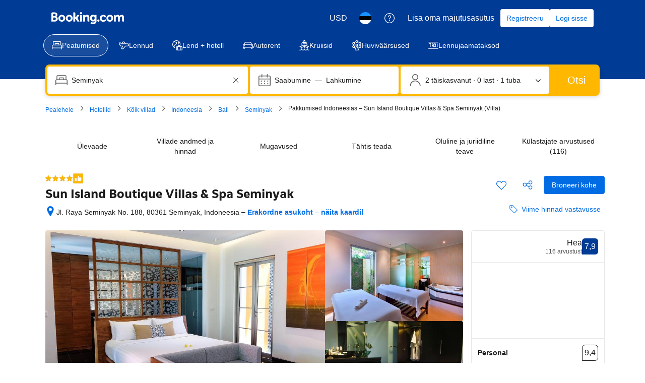

--- FILE ---
content_type: text/html; charset=UTF-8
request_url: https://www.booking.com/hotel/id/sun-island-boutique-villas.et.html
body_size: 1812
content:
<!DOCTYPE html>
<html lang="en">
<head>
    <meta charset="utf-8">
    <meta name="viewport" content="width=device-width, initial-scale=1">
    <title></title>
    <style>
        body {
            font-family: "Arial";
        }
    </style>
    <script type="text/javascript">
    window.awsWafCookieDomainList = ['booking.com'];
    window.gokuProps = {
"key":"AQIDAHjcYu/GjX+QlghicBgQ/7bFaQZ+m5FKCMDnO+vTbNg96AHnYD/vPlzSpKmdgowb3x3XAAAAfjB8BgkqhkiG9w0BBwagbzBtAgEAMGgGCSqGSIb3DQEHATAeBglghkgBZQMEAS4wEQQMCl1CATXY86hIrzCUAgEQgDuCsVtsPZsg53yPOFMMN7TclD9gZ5DzQSoZ9vUMlLX7ixsenYtgiRN7E9mVGRgMCjZGlc2CjSFmNnshPg==",
          "iv":"A6x+awA40AAAFe0d",
          "context":"8CWYzhYnaTW9g6zdNdqGg/EGlCVRO2nfVKfW5FfkMDBIyoUb0ZdV4g1HNO8dVHdQ2EPnqqw/[base64]"
};
    </script>
    <script src="https://d8c14d4960ca.337f8b16.us-east-2.token.awswaf.com/d8c14d4960ca/a18a4859af9c/f81f84a03d17/challenge.js"></script>
</head>
<body>
    <div id="challenge-container"></div>
    <script type="text/javascript">
        AwsWafIntegration.saveReferrer();
        AwsWafIntegration.checkForceRefresh().then((forceRefresh) => {
            if (forceRefresh) {
                AwsWafIntegration.forceRefreshToken().then(() => {
                    window.location.reload(true);
                });
            } else {
                AwsWafIntegration.getToken().then(() => {
                    window.location.reload(true);
                });
            }
        });
    </script>
    <noscript>
        <h1>JavaScript is disabled</h1>
        In order to continue, we need to verify that you're not a robot.
        This requires JavaScript. Enable JavaScript and then reload the page.
    </noscript>
</body>
</html>

--- FILE ---
content_type: text/javascript
request_url: https://cf.bstatic.com/psb/capla/static/js/9248d82a.a391514a.chunk.js
body_size: 3090
content:
"use strict";(self["b-property-web-property-page__LOADABLE_LOADED_CHUNKS__"]=self["b-property-web-property-page__LOADABLE_LOADED_CHUNKS__"]||[]).push([["9248d82a"],{d0989236:(e,t,n)=>{n.d(t,{B:()=>a});var r=n("43a4d203"),i=n("dc6d28ff");function a(){const e=(0,i.getRequestContext)();return{get acceptHeader(){return e.getAcceptHeader()},get actionName(){return e.getActionName()},get affiliate(){return e.getAffiliate()},get basePageUrl(){return e.getBasePageUrl()},get body(){return e.getBody()},get bPlatformEnvironment(){return e.getBPlatformEnvironment()},get CDNOrigin(){return e.getCDNOrigin()},get CSPNonce(){return e.getCSPNonce()},get CSRFToken(){return e.getCSRFToken()},get currency(){return e.getCurrency()},get encryptedCommonOauthState(){return e.getEncryptedCommonOauthState()},get ETSerializedState(){return e.getETSerializedState()},get isInternalIp(){return e.isInternalIp()},get isInternalUser(){return e.isInternalUser()},get isLanding(){return e.isLanding()},get isNormalRequest(){return e.isNormalRequest()},get isRobotRequest(){return e.isRobotRequest()},get language(){return e.getLanguage()},get pageviewId(){return e.getPageviewId()},get partnerIdentity(){return e.getPartnerIdentity()},get publicPath(){return e.getPublicPath()},get sessions(){return e.getSessions()},get siteId(){return e.getSiteId()},get siteType(){return e.getSiteType()},get staffIdentity(){return e.getStaffIdentity()},get userAgent(){return e.getUserAgent()},get userIdentity(){return e.getUserIdentity()},get visitorCountry(){return e.getVisitorCountry()},get visitorCountryRegion(){return e.getVisitorCountryRegion()},get visitorIP(){return e.getVisitorIP()},get visitorUfi(){return e.getVisitorUfi()},get isCnDomain(){var t;return null===e||void 0===e||null===(t=e.getBasePageUrl())||void 0===t||null===(t=t.host)||void 0===t?void 0:t.endsWith("booking.cn")},get unpackedGuestAccessToken(){return e.getUnpackedGuestAccessToken()},get isLoggedIn(){var t;const n=null===(t=e.getUnpackedGuestAccessToken())||void 0===t?void 0:t.authenticatorAssuranceLevel;return!!n&&n>=r.AuthenticatorAssuranceLevel.AAL1}}}},"43bedd84":(e,t,n)=>{n.d(t,{p:()=>r});const r="Booking.com"},"33f8f60b":(e,t,n)=>{n.d(t,{lN:()=>r});const r=[...["at","be","bg","cy","cz","de","dk","ee","es","fi","fr","gr","hr","hu","ie","it","lt","lu","lv","mt","nl","pl","pt","ro","se","si","sk","is","li","no"],"ch","gb","kr"]},"0eadc143":(e,t,n)=>{n.d(t,{Z:()=>C});var r=n("ead71eb0"),i=n.n(r),a=n("43bedd84"),o=n("af1e2b38"),l=n("e7547f91"),s=n("8a8ef6d1"),d=n("6222292b"),u=n("fcd92ab4"),c=n.n(u),g=n("dc6d28ff"),_=n("c44dcb0c");const v="bf7d6707fd",m="b7409ad7ed",b="eea5a6e78f",p="bb0a699101",f="ee1e3b5739",k="d9741183f8",y="b2dc58602b",E="ac09e50c8f";var h=n("86d7b557");const C=function(){const e=(0,g.getRequestContext)(),{isMDOT:t}=(0,o.Z6)(),n=(0,_.useI18n)(),u=c()(),C={b_companyname:a.p},I=!t,[T,N]=(0,r.useState)(I),[S,L]=(0,r.useState)(!1),A=t?d.Link:d.Button;if(!("pl"===e.getVisitorCountry()&&e.getLanguage()===_.SupportedLocales.pl))return null;const D=()=>{I&&N(!T)},x=()=>{L(!S)};return i().createElement(i().Fragment,null,i().createElement("div",{id:u,className:t?v:h.Z.card,"data-testid":"split-obligation-card"},i().createElement("div",{role:I?"button":void 0,tabIndex:0,className:I?m:"",onClick:D,onKeyPress:D,"data-testid":"split-obligation-header"},i().createElement(d.Title,{className:b,title:n.trans((0,_.t)("ugc_uokik_obligations_split_title"))}),I&&i().createElement("button",{className:(0,s.AK)(k,T?null:y),type:"button","aria-expanded":!T,"aria-controls":u},i().createElement(d.Icon,{svg:l.default,size:"large",color:"neutral_alt"}))),i().createElement(d.Text,{className:(0,s.AK)(p,I&&T?f:null)},i().createElement(_.Trans,{tag:"ugc_uokik_obligations_split_body",variables:{...C,start_link:"<0>",end_link:"</0>"},components:[i().createElement(d.Link,{key:"0",textDecoration:t?void 0:"underline",onClick:x})]})),i().createElement(d.SheetContainer,{active:S,onCloseTrigger:x,closeAriaLabel:n.trans((0,_.t)("a11y_cta_close")),position:"center","data-testid":"split-obligation-modal"},i().createElement(d.Stack,null,i().createElement(d.Title,{variant:"headline_3",title:n.trans((0,_.t)("ugc_uokik_obligations_split_sp_examples_header"))}),i().createElement(d.List,{variant:"unordered"},i().createElement(_.Trans,{tag:"ugc_uokik_obligations_split_sp_examples_point_one"}),i().createElement(_.Trans,{tag:"ugc_uokik_obligations_split_sp_examples_point_two"}),i().createElement(_.Trans,{tag:"ugc_uokik_obligations_split_sp_examples_point_three"})),i().createElement(d.Title,{variant:"headline_3",title:n.trans((0,_.t)("ugc_uokik_obligations_split_booking_examples_header",{variables:C}))}),i().createElement(d.List,{variant:"unordered"},i().createElement(_.Trans,{tag:"ugc_uokik_obligations_split_booking_examples_point_one",variables:C}),i().createElement(_.Trans,{tag:"ugc_uokik_obligations_split_booking_examples_point_two",variables:C}),i().createElement(_.Trans,{tag:"ugc_uokik_obligations_split_booking_examples_point_three",variables:C}),i().createElement(_.Trans,{tag:"ugc_uokik_obligations_split_booking_examples_point_four",variables:C}))),i().createElement("div",{className:E},i().createElement(A,{text:n.trans((0,_.t)("bh_sr_feedback_close")),onClick:x})))))}},84688577:(e,t,n)=>{n.d(t,{Z:()=>h});var r=n("3d054e81"),i=n("ead71eb0"),a=n.n(i),o=n("9a67ad93"),l=n("d0989236"),s=n("af1e2b38"),d=n("6222292b"),u=n.n(d),c=n("d16e9636"),g=n.n(c),_=n("abab1afe"),v=n.n(_),m=n("c44dcb0c"),b=n.n(m),p=n("0eadc143"),f=n("290afe03"),k=n("d16c4768"),y=n("86d7b557");const E=(0,c.loadable)({resolved:{},chunkName(){return"bPropertyWebPropertyPage-TraderInformationModal"},isReady(e){const t=this.resolve(e);return!0===this.resolved[t]&&!!n.m[t]},importAsync:()=>n.e("c5424a81").then(n.bind(n,"d6f8b9a0")),requireAsync(e){const t=this.resolve(e);return this.resolved[t]=!1,this.importAsync(e).then((e=>(this.resolved[t]=!0,e)))},requireSync(e){const t=this.resolve(e);return n(t)},resolve(){return"d6f8b9a0"}});function h(){var e;const t=(0,k.Z)(),n=(0,f.Z)(t),[u,c]=(0,i.useState)(!1),g=(0,s.Z6)().isMDOT,{visitorCountry:_}=(0,l.B)(),v="kr"===_;if(!n)return null;if(!n.isTrader&&v)return null;const b=a().createElement(d.Link,{attributes:{"data-testid":"trader-information-modal-button"},className:g?y.Z.linkMobile:y.Z.link,onClick:()=>{c(!0)}});let h;h=(null===(e=n.hostDetails)||void 0===e?void 0:e.isBusiness)?"bh_sc_dsa_chains_legal_info_desc":n.isTrader?g?"dec_2023_mdot_dsa_guest_proff_host_desc":"dec_2023_dsa_guest_proff_host_entry_point_body":"bh_nontrader_long_definition_subtext_additional";const C=a().createElement(m.Trans,{tag:h,variables:{start_link:"<0>",end_link:"</0>"},components:[b]}),I=g?C:a().createElement(a().Fragment,null,a().createElement("h2",{className:y.Z.title},n.isTrader?a().createElement(m.Trans,{tag:"dec_2023_dsa_guest_proff_host_entry_point_heading"}):a().createElement(m.Trans,{tag:"bh_nontrader_legal_info_entry_point"})),a().createElement("div",{className:y.Z.card},C));return a().createElement(a().Fragment,null,a().createElement(o.df,{onChange:e=>e&&void 0},I,a().createElement(p.Z,null)),a().createElement(E,(0,r.Z)({active:u,visitorCountry:_,onClose:()=>c(!1),closeButtonType:g?"link":"button"},n)))}},"290afe03":(e,t,n)=>{n.d(t,{Z:()=>u});var r=n("33f8f60b"),i=n("dc6d28ff"),a=n("abab1afe"),o=n("c44dcb0c"),l=n("0f9dd7d8");const s=e=>[null===e||void 0===e?void 0:e.firstName,null===e||void 0===e?void 0:e.middleName,null===e||void 0===e?void 0:e.lastName].filter((e=>e)).join(" "),d=e=>{const t=(0,o.useI18n)();if(!e)return null;const n=[null===e||void 0===e?void 0:e.addressLine1,null===e||void 0===e?void 0:e.addressLine2].filter((e=>!!e)).join(" "),r=[null===e||void 0===e?void 0:e.postalCode,null===e||void 0===e?void 0:e.city].filter((e=>!!e)).join(" "),i=null!==e&&void 0!==e&&e.countryCode?t.trans((0,a.t)("country",e.countryCode.toLowerCase(),"name")):null;return[n,r,null===e||void 0===e?void 0:e.state,i].filter((e=>!!e)).join(", ")},u=e=>{var t,n,a,o,u;let c=null;if(null===e||void 0===e||null===(t=e.propertyDetails)||void 0===t||null===(t=t.legalInfo)||void 0===t||!t.traderInfo)return null;const g=(null===e||void 0===e||null===(n=e.propertyDetails)||void 0===n||null===(n=n.legalInfo)||void 0===n||null===(n=n.traderInfo)||void 0===n?void 0:n.legalEntityId)||0,_=Boolean(null===e||void 0===e||null===(a=e.propertyDetails)||void 0===a||null===(a=a.legalInfo)||void 0===a||null===(a=a.traderInfo)||void 0===a?void 0:a.isTrader),v=null===e||void 0===e||null===(o=e.propertyDetails)||void 0===o||null===(o=o.legalInfo)||void 0===o||null===(o=o.traderInfo)||void 0===o?void 0:o.contactDetails;_&&v&&(c={name:s(v),address:d(null===v||void 0===v?void 0:v.address),email:null===v||void 0===v?void 0:v.email,phone:null===v||void 0===v?void 0:v.phoneNumber,isBusiness:(null===v||void 0===v?void 0:v.regulatorySubjectType)===l.MVE.BUSINESS,registrationNumber:null===v||void 0===v?void 0:v.registrationNumber,registrationName:null===v||void 0===v?void 0:v.tradeRegisterName,companyLegalName:null===v||void 0===v?void 0:v.companyLegalName});const m=null===(u=(0,i.getRequestContext)())||void 0===u?void 0:u.getVisitorCountry();return r.lN.includes(m??"")?{isTrader:_,legalEntityId:g,hostDetails:c}:null}},ccfe7502:(e,t,n)=>{n.r(t),n.d(t,{default:()=>r});const r=n("84688577").Z},"86d7b557":(e,t,n)=>{n.d(t,{Z:()=>r});const r={title:"e4350dc417",card:"a7c8ca5e60",link:"ebe14db8fe",linkMobile:"ed0d9f32f1"}}}]);
//# sourceMappingURL=https://istatic.booking.com/internal-static/capla/static/js/9248d82a.a391514a.chunk.js.map